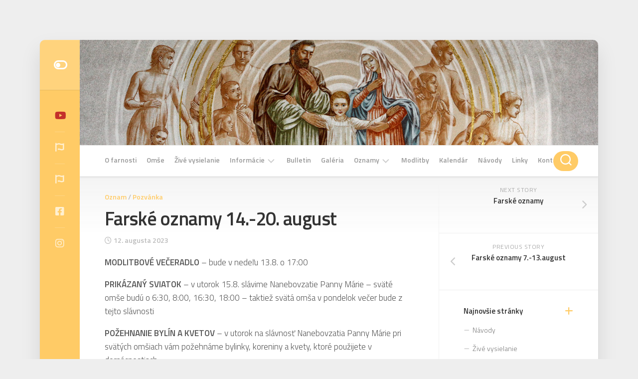

--- FILE ---
content_type: text/html; charset=UTF-8
request_url: https://svrodina.sk/farske-oznamy-14-20-august/
body_size: 15129
content:
<!DOCTYPE html> 
<html class="no-js" lang="sk-SK">

<head>
	<meta charset="UTF-8">
	<meta name="viewport" content="width=device-width, initial-scale=1.0">
	<link rel="profile" href="https://gmpg.org/xfn/11">
		
	<title>Farské oznamy 14.-20. august &#8211; svrodina.sk</title>
<meta name='robots' content='max-image-preview:large' />
	<style>img:is([sizes="auto" i], [sizes^="auto," i]) { contain-intrinsic-size: 3000px 1500px }</style>
	<script>document.documentElement.className = document.documentElement.className.replace("no-js","js");</script>
<link rel='dns-prefetch' href='//secure.gravatar.com' />
<link rel='dns-prefetch' href='//stats.wp.com' />
<link rel='dns-prefetch' href='//fonts.googleapis.com' />
<link rel='dns-prefetch' href='//v0.wordpress.com' />
<link rel='preconnect' href='//c0.wp.com' />
<link rel="alternate" type="application/rss+xml" title="RSS kanál: svrodina.sk &raquo;" href="https://svrodina.sk/feed/" />
<link rel="alternate" type="application/rss+xml" title="RSS kanál komentárov webu svrodina.sk &raquo;" href="https://svrodina.sk/comments/feed/" />
<script type="text/javascript">
/* <![CDATA[ */
window._wpemojiSettings = {"baseUrl":"https:\/\/s.w.org\/images\/core\/emoji\/16.0.1\/72x72\/","ext":".png","svgUrl":"https:\/\/s.w.org\/images\/core\/emoji\/16.0.1\/svg\/","svgExt":".svg","source":{"concatemoji":"https:\/\/svrodina.sk\/wp-includes\/js\/wp-emoji-release.min.js?ver=6.8.3"}};
/*! This file is auto-generated */
!function(s,n){var o,i,e;function c(e){try{var t={supportTests:e,timestamp:(new Date).valueOf()};sessionStorage.setItem(o,JSON.stringify(t))}catch(e){}}function p(e,t,n){e.clearRect(0,0,e.canvas.width,e.canvas.height),e.fillText(t,0,0);var t=new Uint32Array(e.getImageData(0,0,e.canvas.width,e.canvas.height).data),a=(e.clearRect(0,0,e.canvas.width,e.canvas.height),e.fillText(n,0,0),new Uint32Array(e.getImageData(0,0,e.canvas.width,e.canvas.height).data));return t.every(function(e,t){return e===a[t]})}function u(e,t){e.clearRect(0,0,e.canvas.width,e.canvas.height),e.fillText(t,0,0);for(var n=e.getImageData(16,16,1,1),a=0;a<n.data.length;a++)if(0!==n.data[a])return!1;return!0}function f(e,t,n,a){switch(t){case"flag":return n(e,"\ud83c\udff3\ufe0f\u200d\u26a7\ufe0f","\ud83c\udff3\ufe0f\u200b\u26a7\ufe0f")?!1:!n(e,"\ud83c\udde8\ud83c\uddf6","\ud83c\udde8\u200b\ud83c\uddf6")&&!n(e,"\ud83c\udff4\udb40\udc67\udb40\udc62\udb40\udc65\udb40\udc6e\udb40\udc67\udb40\udc7f","\ud83c\udff4\u200b\udb40\udc67\u200b\udb40\udc62\u200b\udb40\udc65\u200b\udb40\udc6e\u200b\udb40\udc67\u200b\udb40\udc7f");case"emoji":return!a(e,"\ud83e\udedf")}return!1}function g(e,t,n,a){var r="undefined"!=typeof WorkerGlobalScope&&self instanceof WorkerGlobalScope?new OffscreenCanvas(300,150):s.createElement("canvas"),o=r.getContext("2d",{willReadFrequently:!0}),i=(o.textBaseline="top",o.font="600 32px Arial",{});return e.forEach(function(e){i[e]=t(o,e,n,a)}),i}function t(e){var t=s.createElement("script");t.src=e,t.defer=!0,s.head.appendChild(t)}"undefined"!=typeof Promise&&(o="wpEmojiSettingsSupports",i=["flag","emoji"],n.supports={everything:!0,everythingExceptFlag:!0},e=new Promise(function(e){s.addEventListener("DOMContentLoaded",e,{once:!0})}),new Promise(function(t){var n=function(){try{var e=JSON.parse(sessionStorage.getItem(o));if("object"==typeof e&&"number"==typeof e.timestamp&&(new Date).valueOf()<e.timestamp+604800&&"object"==typeof e.supportTests)return e.supportTests}catch(e){}return null}();if(!n){if("undefined"!=typeof Worker&&"undefined"!=typeof OffscreenCanvas&&"undefined"!=typeof URL&&URL.createObjectURL&&"undefined"!=typeof Blob)try{var e="postMessage("+g.toString()+"("+[JSON.stringify(i),f.toString(),p.toString(),u.toString()].join(",")+"));",a=new Blob([e],{type:"text/javascript"}),r=new Worker(URL.createObjectURL(a),{name:"wpTestEmojiSupports"});return void(r.onmessage=function(e){c(n=e.data),r.terminate(),t(n)})}catch(e){}c(n=g(i,f,p,u))}t(n)}).then(function(e){for(var t in e)n.supports[t]=e[t],n.supports.everything=n.supports.everything&&n.supports[t],"flag"!==t&&(n.supports.everythingExceptFlag=n.supports.everythingExceptFlag&&n.supports[t]);n.supports.everythingExceptFlag=n.supports.everythingExceptFlag&&!n.supports.flag,n.DOMReady=!1,n.readyCallback=function(){n.DOMReady=!0}}).then(function(){return e}).then(function(){var e;n.supports.everything||(n.readyCallback(),(e=n.source||{}).concatemoji?t(e.concatemoji):e.wpemoji&&e.twemoji&&(t(e.twemoji),t(e.wpemoji)))}))}((window,document),window._wpemojiSettings);
/* ]]> */
</script>
<style id='wp-emoji-styles-inline-css' type='text/css'>

	img.wp-smiley, img.emoji {
		display: inline !important;
		border: none !important;
		box-shadow: none !important;
		height: 1em !important;
		width: 1em !important;
		margin: 0 0.07em !important;
		vertical-align: -0.1em !important;
		background: none !important;
		padding: 0 !important;
	}
</style>
<link rel='stylesheet' id='wp-block-library-css' href='https://c0.wp.com/c/6.8.3/wp-includes/css/dist/block-library/style.min.css' type='text/css' media='all' />
<style id='classic-theme-styles-inline-css' type='text/css'>
/*! This file is auto-generated */
.wp-block-button__link{color:#fff;background-color:#32373c;border-radius:9999px;box-shadow:none;text-decoration:none;padding:calc(.667em + 2px) calc(1.333em + 2px);font-size:1.125em}.wp-block-file__button{background:#32373c;color:#fff;text-decoration:none}
</style>
<link rel='stylesheet' id='mediaelement-css' href='https://c0.wp.com/c/6.8.3/wp-includes/js/mediaelement/mediaelementplayer-legacy.min.css' type='text/css' media='all' />
<link rel='stylesheet' id='wp-mediaelement-css' href='https://c0.wp.com/c/6.8.3/wp-includes/js/mediaelement/wp-mediaelement.min.css' type='text/css' media='all' />
<style id='jetpack-sharing-buttons-style-inline-css' type='text/css'>
.jetpack-sharing-buttons__services-list{display:flex;flex-direction:row;flex-wrap:wrap;gap:0;list-style-type:none;margin:5px;padding:0}.jetpack-sharing-buttons__services-list.has-small-icon-size{font-size:12px}.jetpack-sharing-buttons__services-list.has-normal-icon-size{font-size:16px}.jetpack-sharing-buttons__services-list.has-large-icon-size{font-size:24px}.jetpack-sharing-buttons__services-list.has-huge-icon-size{font-size:36px}@media print{.jetpack-sharing-buttons__services-list{display:none!important}}.editor-styles-wrapper .wp-block-jetpack-sharing-buttons{gap:0;padding-inline-start:0}ul.jetpack-sharing-buttons__services-list.has-background{padding:1.25em 2.375em}
</style>
<style id='global-styles-inline-css' type='text/css'>
:root{--wp--preset--aspect-ratio--square: 1;--wp--preset--aspect-ratio--4-3: 4/3;--wp--preset--aspect-ratio--3-4: 3/4;--wp--preset--aspect-ratio--3-2: 3/2;--wp--preset--aspect-ratio--2-3: 2/3;--wp--preset--aspect-ratio--16-9: 16/9;--wp--preset--aspect-ratio--9-16: 9/16;--wp--preset--color--black: #000000;--wp--preset--color--cyan-bluish-gray: #abb8c3;--wp--preset--color--white: #ffffff;--wp--preset--color--pale-pink: #f78da7;--wp--preset--color--vivid-red: #cf2e2e;--wp--preset--color--luminous-vivid-orange: #ff6900;--wp--preset--color--luminous-vivid-amber: #fcb900;--wp--preset--color--light-green-cyan: #7bdcb5;--wp--preset--color--vivid-green-cyan: #00d084;--wp--preset--color--pale-cyan-blue: #8ed1fc;--wp--preset--color--vivid-cyan-blue: #0693e3;--wp--preset--color--vivid-purple: #9b51e0;--wp--preset--gradient--vivid-cyan-blue-to-vivid-purple: linear-gradient(135deg,rgba(6,147,227,1) 0%,rgb(155,81,224) 100%);--wp--preset--gradient--light-green-cyan-to-vivid-green-cyan: linear-gradient(135deg,rgb(122,220,180) 0%,rgb(0,208,130) 100%);--wp--preset--gradient--luminous-vivid-amber-to-luminous-vivid-orange: linear-gradient(135deg,rgba(252,185,0,1) 0%,rgba(255,105,0,1) 100%);--wp--preset--gradient--luminous-vivid-orange-to-vivid-red: linear-gradient(135deg,rgba(255,105,0,1) 0%,rgb(207,46,46) 100%);--wp--preset--gradient--very-light-gray-to-cyan-bluish-gray: linear-gradient(135deg,rgb(238,238,238) 0%,rgb(169,184,195) 100%);--wp--preset--gradient--cool-to-warm-spectrum: linear-gradient(135deg,rgb(74,234,220) 0%,rgb(151,120,209) 20%,rgb(207,42,186) 40%,rgb(238,44,130) 60%,rgb(251,105,98) 80%,rgb(254,248,76) 100%);--wp--preset--gradient--blush-light-purple: linear-gradient(135deg,rgb(255,206,236) 0%,rgb(152,150,240) 100%);--wp--preset--gradient--blush-bordeaux: linear-gradient(135deg,rgb(254,205,165) 0%,rgb(254,45,45) 50%,rgb(107,0,62) 100%);--wp--preset--gradient--luminous-dusk: linear-gradient(135deg,rgb(255,203,112) 0%,rgb(199,81,192) 50%,rgb(65,88,208) 100%);--wp--preset--gradient--pale-ocean: linear-gradient(135deg,rgb(255,245,203) 0%,rgb(182,227,212) 50%,rgb(51,167,181) 100%);--wp--preset--gradient--electric-grass: linear-gradient(135deg,rgb(202,248,128) 0%,rgb(113,206,126) 100%);--wp--preset--gradient--midnight: linear-gradient(135deg,rgb(2,3,129) 0%,rgb(40,116,252) 100%);--wp--preset--font-size--small: 13px;--wp--preset--font-size--medium: 20px;--wp--preset--font-size--large: 36px;--wp--preset--font-size--x-large: 42px;--wp--preset--spacing--20: 0.44rem;--wp--preset--spacing--30: 0.67rem;--wp--preset--spacing--40: 1rem;--wp--preset--spacing--50: 1.5rem;--wp--preset--spacing--60: 2.25rem;--wp--preset--spacing--70: 3.38rem;--wp--preset--spacing--80: 5.06rem;--wp--preset--shadow--natural: 6px 6px 9px rgba(0, 0, 0, 0.2);--wp--preset--shadow--deep: 12px 12px 50px rgba(0, 0, 0, 0.4);--wp--preset--shadow--sharp: 6px 6px 0px rgba(0, 0, 0, 0.2);--wp--preset--shadow--outlined: 6px 6px 0px -3px rgba(255, 255, 255, 1), 6px 6px rgba(0, 0, 0, 1);--wp--preset--shadow--crisp: 6px 6px 0px rgba(0, 0, 0, 1);}:where(.is-layout-flex){gap: 0.5em;}:where(.is-layout-grid){gap: 0.5em;}body .is-layout-flex{display: flex;}.is-layout-flex{flex-wrap: wrap;align-items: center;}.is-layout-flex > :is(*, div){margin: 0;}body .is-layout-grid{display: grid;}.is-layout-grid > :is(*, div){margin: 0;}:where(.wp-block-columns.is-layout-flex){gap: 2em;}:where(.wp-block-columns.is-layout-grid){gap: 2em;}:where(.wp-block-post-template.is-layout-flex){gap: 1.25em;}:where(.wp-block-post-template.is-layout-grid){gap: 1.25em;}.has-black-color{color: var(--wp--preset--color--black) !important;}.has-cyan-bluish-gray-color{color: var(--wp--preset--color--cyan-bluish-gray) !important;}.has-white-color{color: var(--wp--preset--color--white) !important;}.has-pale-pink-color{color: var(--wp--preset--color--pale-pink) !important;}.has-vivid-red-color{color: var(--wp--preset--color--vivid-red) !important;}.has-luminous-vivid-orange-color{color: var(--wp--preset--color--luminous-vivid-orange) !important;}.has-luminous-vivid-amber-color{color: var(--wp--preset--color--luminous-vivid-amber) !important;}.has-light-green-cyan-color{color: var(--wp--preset--color--light-green-cyan) !important;}.has-vivid-green-cyan-color{color: var(--wp--preset--color--vivid-green-cyan) !important;}.has-pale-cyan-blue-color{color: var(--wp--preset--color--pale-cyan-blue) !important;}.has-vivid-cyan-blue-color{color: var(--wp--preset--color--vivid-cyan-blue) !important;}.has-vivid-purple-color{color: var(--wp--preset--color--vivid-purple) !important;}.has-black-background-color{background-color: var(--wp--preset--color--black) !important;}.has-cyan-bluish-gray-background-color{background-color: var(--wp--preset--color--cyan-bluish-gray) !important;}.has-white-background-color{background-color: var(--wp--preset--color--white) !important;}.has-pale-pink-background-color{background-color: var(--wp--preset--color--pale-pink) !important;}.has-vivid-red-background-color{background-color: var(--wp--preset--color--vivid-red) !important;}.has-luminous-vivid-orange-background-color{background-color: var(--wp--preset--color--luminous-vivid-orange) !important;}.has-luminous-vivid-amber-background-color{background-color: var(--wp--preset--color--luminous-vivid-amber) !important;}.has-light-green-cyan-background-color{background-color: var(--wp--preset--color--light-green-cyan) !important;}.has-vivid-green-cyan-background-color{background-color: var(--wp--preset--color--vivid-green-cyan) !important;}.has-pale-cyan-blue-background-color{background-color: var(--wp--preset--color--pale-cyan-blue) !important;}.has-vivid-cyan-blue-background-color{background-color: var(--wp--preset--color--vivid-cyan-blue) !important;}.has-vivid-purple-background-color{background-color: var(--wp--preset--color--vivid-purple) !important;}.has-black-border-color{border-color: var(--wp--preset--color--black) !important;}.has-cyan-bluish-gray-border-color{border-color: var(--wp--preset--color--cyan-bluish-gray) !important;}.has-white-border-color{border-color: var(--wp--preset--color--white) !important;}.has-pale-pink-border-color{border-color: var(--wp--preset--color--pale-pink) !important;}.has-vivid-red-border-color{border-color: var(--wp--preset--color--vivid-red) !important;}.has-luminous-vivid-orange-border-color{border-color: var(--wp--preset--color--luminous-vivid-orange) !important;}.has-luminous-vivid-amber-border-color{border-color: var(--wp--preset--color--luminous-vivid-amber) !important;}.has-light-green-cyan-border-color{border-color: var(--wp--preset--color--light-green-cyan) !important;}.has-vivid-green-cyan-border-color{border-color: var(--wp--preset--color--vivid-green-cyan) !important;}.has-pale-cyan-blue-border-color{border-color: var(--wp--preset--color--pale-cyan-blue) !important;}.has-vivid-cyan-blue-border-color{border-color: var(--wp--preset--color--vivid-cyan-blue) !important;}.has-vivid-purple-border-color{border-color: var(--wp--preset--color--vivid-purple) !important;}.has-vivid-cyan-blue-to-vivid-purple-gradient-background{background: var(--wp--preset--gradient--vivid-cyan-blue-to-vivid-purple) !important;}.has-light-green-cyan-to-vivid-green-cyan-gradient-background{background: var(--wp--preset--gradient--light-green-cyan-to-vivid-green-cyan) !important;}.has-luminous-vivid-amber-to-luminous-vivid-orange-gradient-background{background: var(--wp--preset--gradient--luminous-vivid-amber-to-luminous-vivid-orange) !important;}.has-luminous-vivid-orange-to-vivid-red-gradient-background{background: var(--wp--preset--gradient--luminous-vivid-orange-to-vivid-red) !important;}.has-very-light-gray-to-cyan-bluish-gray-gradient-background{background: var(--wp--preset--gradient--very-light-gray-to-cyan-bluish-gray) !important;}.has-cool-to-warm-spectrum-gradient-background{background: var(--wp--preset--gradient--cool-to-warm-spectrum) !important;}.has-blush-light-purple-gradient-background{background: var(--wp--preset--gradient--blush-light-purple) !important;}.has-blush-bordeaux-gradient-background{background: var(--wp--preset--gradient--blush-bordeaux) !important;}.has-luminous-dusk-gradient-background{background: var(--wp--preset--gradient--luminous-dusk) !important;}.has-pale-ocean-gradient-background{background: var(--wp--preset--gradient--pale-ocean) !important;}.has-electric-grass-gradient-background{background: var(--wp--preset--gradient--electric-grass) !important;}.has-midnight-gradient-background{background: var(--wp--preset--gradient--midnight) !important;}.has-small-font-size{font-size: var(--wp--preset--font-size--small) !important;}.has-medium-font-size{font-size: var(--wp--preset--font-size--medium) !important;}.has-large-font-size{font-size: var(--wp--preset--font-size--large) !important;}.has-x-large-font-size{font-size: var(--wp--preset--font-size--x-large) !important;}
:where(.wp-block-post-template.is-layout-flex){gap: 1.25em;}:where(.wp-block-post-template.is-layout-grid){gap: 1.25em;}
:where(.wp-block-columns.is-layout-flex){gap: 2em;}:where(.wp-block-columns.is-layout-grid){gap: 2em;}
:root :where(.wp-block-pullquote){font-size: 1.5em;line-height: 1.6;}
</style>
<link rel='stylesheet' id='pwp-pushbutton-style-css' href='https://svrodina.sk/wp-content/plugins/progressive-wp/assets/styles/ui-pushbutton.css?ver=2.1.13' type='text/css' media='all' />
<link rel='stylesheet' id='boxstyle-style-css' href='https://svrodina.sk/wp-content/themes/boxstyle/style.css?ver=1.3.9' type='text/css' media='all' />
<style id='boxstyle-style-inline-css' type='text/css'>
body { font-family: "Titillium Web", Arial, sans-serif; }

::selection { background-color: #ffcb66; }
::-moz-selection { background-color: #ffcb66; }

a,
.themeform label .required,
.post-hover:hover .post-title a,
.post-title a:hover,
.post-nav li a:hover span,
.post-nav li a:hover i,
.widget > h3:after,
.widget_rss ul li a,
.widget_calendar a,
.alx-tabs-nav li.active a,
.alx-tab .tab-item-category a,
.alx-posts .post-item-category a,
.alx-tab li:hover .tab-item-title a,
.alx-tab li:hover .tab-item-comment a,
.alx-posts li:hover .post-item-title a,
.comment-tabs li.active a,
.comment-awaiting-moderation,
.child-menu a:hover,
.child-menu .current_page_item > a,
.wp-pagenavi a { color: #ffcb66; }

.themeform input[type="button"],
.themeform input[type="reset"],
.themeform input[type="submit"],
.themeform button[type="button"],
.themeform button[type="reset"],
.themeform button[type="submit"],
.s2,
#profile-curve,
.toggle-search,
#footer:before,
.post-tags a:hover,
.author-bio .bio-avatar:after,
.widget_calendar caption,
.commentlist li.bypostauthor > .comment-body:after,
.commentlist li.comment-author-admin > .comment-body:after,
#flexslider-featured .flex-control-nav li a.flex-active { background-color: #ffcb66; }

.alx-tabs-nav li.active a,
.comment-tabs li.active a,
.wp-pagenavi a:hover,
.wp-pagenavi a:active,
.wp-pagenavi span.current { border-bottom-color: #ffcb66;  }

#header .nav-menu:not(.mobile) > div > ul > li.current_page_item > span, 
#header .nav-menu:not(.mobile) > div > ul > li.current-menu-item > span, 
#header .nav-menu:not(.mobile) > div > ul > li.current-menu-ancestor > span, 
#header .nav-menu:not(.mobile) > div > ul > li.current-post-parent > span { border-color: #ffcb66; }
				

img,
.alx-tab img, 
.alx-posts img,
#profile-image img,
.post-list .post-thumbnail img,
.post-format,
.post-thumbnail img,
#flexslider-featured.featured .post-inner { -webkit-border-radius: px; border-radius: px; }
#flexslider-featured.featured .post-title { border-radius: 0 0 px px; }
				

</style>
<link rel='stylesheet' id='boxstyle-responsive-css' href='https://svrodina.sk/wp-content/themes/boxstyle/responsive.css?ver=1.3.9' type='text/css' media='all' />
<link rel='stylesheet' id='boxstyle-font-awesome-css' href='https://svrodina.sk/wp-content/themes/boxstyle/fonts/all.min.css?ver=1.3.9' type='text/css' media='all' />
<link rel='stylesheet' id='boxstyle-scheme-css' href='https://svrodina.sk/wp-content/themes/boxstyle/light.css?ver=1.3.9' type='text/css' media='all' />
<link rel='stylesheet' id='titillium-web-ext-css' href='//fonts.googleapis.com/css?family=Titillium+Web%3A400%2C400italic%2C300italic%2C300%2C600&#038;subset=latin%2Clatin-ext&#038;ver=6.8.3' type='text/css' media='all' />
<link rel='stylesheet' id='jetpack-subscriptions-css' href='https://c0.wp.com/p/jetpack/15.4/_inc/build/subscriptions/subscriptions.min.css' type='text/css' media='all' />
<link rel='stylesheet' id='sharedaddy-css' href='https://c0.wp.com/p/jetpack/15.4/modules/sharedaddy/sharing.css' type='text/css' media='all' />
<link rel='stylesheet' id='social-logos-css' href='https://c0.wp.com/p/jetpack/15.4/_inc/social-logos/social-logos.min.css' type='text/css' media='all' />
<script type="text/javascript" src="https://c0.wp.com/c/6.8.3/wp-includes/js/jquery/jquery.min.js" id="jquery-core-js"></script>
<script type="text/javascript" src="https://c0.wp.com/c/6.8.3/wp-includes/js/jquery/jquery-migrate.min.js" id="jquery-migrate-js"></script>
<script type="text/javascript" src="https://svrodina.sk/wp-content/themes/boxstyle/js/jquery.flexslider.min.js?ver=6.8.3" id="boxstyle-flexslider-js"></script>
<link rel="https://api.w.org/" href="https://svrodina.sk/wp-json/" /><link rel="alternate" title="JSON" type="application/json" href="https://svrodina.sk/wp-json/wp/v2/posts/4949" /><link rel="EditURI" type="application/rsd+xml" title="RSD" href="https://svrodina.sk/xmlrpc.php?rsd" />
<meta name="generator" content="WordPress 6.8.3" />
<link rel="canonical" href="https://svrodina.sk/farske-oznamy-14-20-august/" />
<link rel='shortlink' href='https://wp.me/paLctG-1hP' />
<link rel="alternate" title="oEmbed (JSON)" type="application/json+oembed" href="https://svrodina.sk/wp-json/oembed/1.0/embed?url=https%3A%2F%2Fsvrodina.sk%2Ffarske-oznamy-14-20-august%2F" />
<link rel="alternate" title="oEmbed (XML)" type="text/xml+oembed" href="https://svrodina.sk/wp-json/oembed/1.0/embed?url=https%3A%2F%2Fsvrodina.sk%2Ffarske-oznamy-14-20-august%2F&#038;format=xml" />
<script type='text/javascript'>var PwpJsVars = {"AjaxURL":"https:\/\/svrodina.sk\/wp-admin\/admin-ajax.php","homeurl":"https:\/\/svrodina.sk\/","installprompt":{"mode":"normal","pageloads":"2","onclick":""},"message_pushremove_failed":"Device could not be removed.","message_pushadd_failed":"Device could not be registered."};</script>		<script type="text/javascript" id="serviceworker-unregister">
			if ('serviceWorker' in navigator) {
				navigator.serviceWorker.getRegistrations().then(function (registrations) {
					registrations.forEach(function (registration) {
						if (registration.active.scriptURL === window.location.origin + '/pwp-serviceworker.js') {
							registration.unregister();
						}
					});
				});
			}
		</script>
				<script type="text/javascript" id="serviceworker">
			if (navigator.serviceWorker) {
				window.addEventListener('load', function () {
					navigator.serviceWorker.register(
						"https:\/\/svrodina.sk\/?wp_service_worker=1", {"scope": "\/"}
					);
				});
			}
		</script>
		<link rel="manifest" href="https://svrodina.sk/wp-json/app/v1/pwp-manifest"><meta name="theme-color" content="#000000">	<style>img#wpstats{display:none}</style>
		<style type="text/css">.recentcomments a{display:inline !important;padding:0 !important;margin:0 !important;}</style>
<!-- Jetpack Open Graph Tags -->
<meta property="og:type" content="article" />
<meta property="og:title" content="Farské oznamy 14.-20. august" />
<meta property="og:url" content="https://svrodina.sk/farske-oznamy-14-20-august/" />
<meta property="og:description" content="MODLITBOVÉ VEČERADLO &#8211; bude v nedeľu 13.8. o 17:00 PRIKÁZANÝ SVIATOK &#8211; v utorok 15.8. slávime Nanebovzatie Panny Márie &#8211; sväté omše budú o 6:30, 8:00, 16:30, 18:00 &#8211; taktiež…" />
<meta property="article:published_time" content="2023-08-12T10:12:45+00:00" />
<meta property="article:modified_time" content="2023-08-14T13:58:20+00:00" />
<meta property="og:site_name" content="svrodina.sk" />
<meta property="og:image" content="https://svrodina.sk/wp-content/uploads/2022/08/HERBES_DE_PROVENCE_1_600x600__66296.15224320.jpg" />
<meta property="og:image:width" content="1280" />
<meta property="og:image:height" content="1280" />
<meta property="og:image:alt" content="" />
<meta property="og:locale" content="sk_SK" />
<meta name="twitter:text:title" content="Farské oznamy 14.-20. august" />
<meta name="twitter:image" content="https://svrodina.sk/wp-content/uploads/2022/08/HERBES_DE_PROVENCE_1_600x600__66296.15224320.jpg?w=640" />
<meta name="twitter:card" content="summary_large_image" />

<!-- End Jetpack Open Graph Tags -->
<link rel="icon" href="https://svrodina.sk/wp-content/uploads/2019/06/cropped-Screenshot-2019-06-25-at-21.26.43-32x32.png" sizes="32x32" />
<link rel="icon" href="https://svrodina.sk/wp-content/uploads/2019/06/cropped-Screenshot-2019-06-25-at-21.26.43-192x192.png" sizes="192x192" />
<link rel="apple-touch-icon" href="https://svrodina.sk/wp-content/uploads/2019/06/cropped-Screenshot-2019-06-25-at-21.26.43-180x180.png" />
<meta name="msapplication-TileImage" content="https://svrodina.sk/wp-content/uploads/2019/06/cropped-Screenshot-2019-06-25-at-21.26.43-270x270.png" />
		<style type="text/css" id="wp-custom-css">
			/* .wp-block-file a { */
/* 	color: blue!important; */
/* } */

.wp-block-file .fluid-width-video-wrapper object {
	position: relative;
}		</style>
		<style id="kirki-inline-styles"></style></head>

<body class="wp-singular post-template-default single single-post postid-4949 single-format-standard wp-theme-boxstyle col-2cl full-width mobile-menu logged-out">


<a class="skip-link screen-reader-text" href="#content">Skip to content</a>

<div id="wrapper">

	<div class="container" id="page">
		<div class="container-inner">			
			<div class="main">

				<header id="header">
		
					<div class="group">
						
												
													<div class="site-header">
								<a href="https://svrodina.sk/" rel="home">
									<img class="site-image" src="https://svrodina.sk/wp-content/uploads/2019/03/cropped-1_SP_0089-3.jpg" alt="svrodina.sk">
								</a>
							</div>
						
					</div><!--/.group-->
					
											<div id="wrap-nav-mobile" class="wrap-nav">
									<nav id="nav-mobile-nav" class="main-navigation nav-menu">
			<button class="menu-toggle" aria-controls="primary-menu" aria-expanded="false">
				<span class="screen-reader-text">Expand Menu</span><div class="menu-toggle-icon"><span></span><span></span><span></span></div>			</button>
			<div class="menu-hlavne-menu-container"><ul id="nav-mobile" class="menu"><li id="menu-item-269" class="menu-item menu-item-type-post_type menu-item-object-page menu-item-269"><span class="menu-item-wrapper"><a href="https://svrodina.sk/o-farnosti/">O farnosti</a></span></li>
<li id="menu-item-289" class="menu-item menu-item-type-post_type menu-item-object-page menu-item-289"><span class="menu-item-wrapper"><a href="https://svrodina.sk/omse-2/">Omše</a></span></li>
<li id="menu-item-1169" class="menu-item menu-item-type-post_type menu-item-object-page menu-item-1169"><span class="menu-item-wrapper"><a href="https://svrodina.sk/zive-vysielanie/">Živé vysielanie</a></span></li>
<li id="menu-item-270" class="menu-item menu-item-type-post_type menu-item-object-page menu-item-has-children menu-item-270"><span class="menu-item-wrapper has-arrow"><a href="https://svrodina.sk/informacie/">Informácie</a><button onClick="alxMediaMenu.toggleItem(this)"><span class="screen-reader-text">Toggle Child Menu</span><svg class="svg-icon" aria-hidden="true" role="img" focusable="false" xmlns="http://www.w3.org/2000/svg" width="14" height="8" viewBox="0 0 20 12"><polygon fill="" fill-rule="evenodd" points="1319.899 365.778 1327.678 358 1329.799 360.121 1319.899 370.021 1310 360.121 1312.121 358" transform="translate(-1310 -358)"></polygon></svg></button></span>
<ul class="sub-menu">
	<li id="menu-item-272" class="menu-item menu-item-type-post_type menu-item-object-page menu-item-272"><span class="menu-item-wrapper"><a href="https://svrodina.sk/informacie/krst/">Krst</a></span></li>
	<li id="menu-item-271" class="menu-item menu-item-type-post_type menu-item-object-page menu-item-271"><span class="menu-item-wrapper"><a href="https://svrodina.sk/informacie/manzelstvo/">Manželstvo</a></span></li>
	<li id="menu-item-279" class="menu-item menu-item-type-post_type menu-item-object-page menu-item-279"><span class="menu-item-wrapper"><a href="https://svrodina.sk/informacie/birvovanie/">Birmovanie</a></span></li>
	<li id="menu-item-278" class="menu-item menu-item-type-post_type menu-item-object-page menu-item-278"><span class="menu-item-wrapper"><a href="https://svrodina.sk/informacie/73-2/">Sväté prijímanie</a></span></li>
	<li id="menu-item-277" class="menu-item menu-item-type-post_type menu-item-object-page menu-item-277"><span class="menu-item-wrapper"><a href="https://svrodina.sk/informacie/sviatost-zmierenia/">Sviatosť zmierenia</a></span></li>
	<li id="menu-item-276" class="menu-item menu-item-type-post_type menu-item-object-page menu-item-276"><span class="menu-item-wrapper"><a href="https://svrodina.sk/informacie/pomazanie-chorych/">Pomazanie chorých</a></span></li>
	<li id="menu-item-275" class="menu-item menu-item-type-post_type menu-item-object-page menu-item-275"><span class="menu-item-wrapper"><a href="https://svrodina.sk/informacie/pohreb/">Pohreb</a></span></li>
	<li id="menu-item-274" class="menu-item menu-item-type-post_type menu-item-object-page menu-item-274"><span class="menu-item-wrapper"><a href="https://svrodina.sk/informacie/lektory/">Lektori</a></span></li>
	<li id="menu-item-273" class="menu-item menu-item-type-post_type menu-item-object-page menu-item-273"><span class="menu-item-wrapper"><a href="https://svrodina.sk/informacie/adoracia/">Adorácia</a></span></li>
</ul>
</li>
<li id="menu-item-268" class="menu-item menu-item-type-post_type menu-item-object-page menu-item-268"><span class="menu-item-wrapper"><a href="https://svrodina.sk/omse/">Bulletin</a></span></li>
<li id="menu-item-409" class="menu-item menu-item-type-post_type menu-item-object-page menu-item-409"><span class="menu-item-wrapper"><a href="https://svrodina.sk/galeeria/">Galéria</a></span></li>
<li id="menu-item-282" class="menu-item menu-item-type-post_type menu-item-object-page menu-item-has-children menu-item-282"><span class="menu-item-wrapper has-arrow"><a href="https://svrodina.sk/oznamy/">Oznamy</a><button onClick="alxMediaMenu.toggleItem(this)"><span class="screen-reader-text">Toggle Child Menu</span><svg class="svg-icon" aria-hidden="true" role="img" focusable="false" xmlns="http://www.w3.org/2000/svg" width="14" height="8" viewBox="0 0 20 12"><polygon fill="" fill-rule="evenodd" points="1319.899 365.778 1327.678 358 1329.799 360.121 1319.899 370.021 1310 360.121 1312.121 358" transform="translate(-1310 -358)"></polygon></svg></button></span>
<ul class="sub-menu">
	<li id="menu-item-488" class="menu-item menu-item-type-post_type menu-item-object-post menu-item-488"><span class="menu-item-wrapper"><a href="https://svrodina.sk/dotaznik-o-stranke/">Dotazník o stránke</a></span></li>
	<li id="menu-item-489" class="menu-item menu-item-type-post_type menu-item-object-post menu-item-489"><span class="menu-item-wrapper"><a href="https://svrodina.sk/2-2/">2 %</a></span></li>
</ul>
</li>
<li id="menu-item-320" class="menu-item menu-item-type-post_type menu-item-object-page menu-item-320"><span class="menu-item-wrapper"><a href="https://svrodina.sk/304-2/">Modlitby</a></span></li>
<li id="menu-item-290" class="menu-item menu-item-type-post_type menu-item-object-page menu-item-290"><span class="menu-item-wrapper"><a href="https://svrodina.sk/kalendar/">Kalendár</a></span></li>
<li id="menu-item-483" class="menu-item menu-item-type-post_type menu-item-object-page menu-item-483"><span class="menu-item-wrapper"><a href="https://svrodina.sk/navody/">Návody</a></span></li>
<li id="menu-item-323" class="menu-item menu-item-type-post_type menu-item-object-page menu-item-323"><span class="menu-item-wrapper"><a href="https://svrodina.sk/linky/">Linky</a></span></li>
<li id="menu-item-487" class="menu-item menu-item-type-post_type menu-item-object-page menu-item-487"><span class="menu-item-wrapper"><a href="https://svrodina.sk/kontakt/">Kontakt</a></span></li>
</ul></div>		</nav>
									
															<button class="toggle-search">
									<svg class="svg-icon" id="svg-search" aria-hidden="true" role="img" focusable="false" xmlns="http://www.w3.org/2000/svg" width="23" height="23" viewBox="0 0 23 23"><path d="M38.710696,48.0601792 L43,52.3494831 L41.3494831,54 L37.0601792,49.710696 C35.2632422,51.1481185 32.9839107,52.0076499 30.5038249,52.0076499 C24.7027226,52.0076499 20,47.3049272 20,41.5038249 C20,35.7027226 24.7027226,31 30.5038249,31 C36.3049272,31 41.0076499,35.7027226 41.0076499,41.5038249 C41.0076499,43.9839107 40.1481185,46.2632422 38.710696,48.0601792 Z M36.3875844,47.1716785 C37.8030221,45.7026647 38.6734666,43.7048964 38.6734666,41.5038249 C38.6734666,36.9918565 35.0157934,33.3341833 30.5038249,33.3341833 C25.9918565,33.3341833 22.3341833,36.9918565 22.3341833,41.5038249 C22.3341833,46.0157934 25.9918565,49.6734666 30.5038249,49.6734666 C32.7048964,49.6734666 34.7026647,48.8030221 36.1716785,47.3875844 C36.2023931,47.347638 36.2360451,47.3092237 36.2726343,47.2726343 C36.3092237,47.2360451 36.347638,47.2023931 36.3875844,47.1716785 Z" transform="translate(-20 -31)"></path></svg>
									<svg class="svg-icon" id="svg-close" aria-hidden="true" role="img" focusable="false" xmlns="http://www.w3.org/2000/svg" width="23" height="23" viewBox="0 0 16 16"><polygon fill="" fill-rule="evenodd" points="6.852 7.649 .399 1.195 1.445 .149 7.899 6.602 14.352 .149 15.399 1.195 8.945 7.649 15.399 14.102 14.352 15.149 7.899 8.695 1.445 15.149 .399 14.102"></polygon></svg>
								</button>
								<div class="search-expand">
									<div class="search-expand-inner">
										<form method="get" class="searchform themeform" action="https://svrodina.sk/">
	<div>
		<input type="text" class="search" name="s" onblur="if(this.value=='')this.value='To search type and hit enter';" onfocus="if(this.value=='To search type and hit enter')this.value='';" value="To search type and hit enter" />
	</div>
</form>									</div>
								</div>
													</div>
										
					<div id="header-sticky">
													<div id="wrap-nav-header" class="wrap-nav">
										<nav id="nav-header-nav" class="main-navigation nav-menu">
			<button class="menu-toggle" aria-controls="primary-menu" aria-expanded="false">
				<span class="screen-reader-text">Expand Menu</span><div class="menu-toggle-icon"><span></span><span></span><span></span></div>			</button>
			<div class="menu-hlavne-menu-container"><ul id="nav-header" class="menu"><li class="menu-item menu-item-type-post_type menu-item-object-page menu-item-269"><span class="menu-item-wrapper"><a href="https://svrodina.sk/o-farnosti/">O farnosti</a></span></li>
<li class="menu-item menu-item-type-post_type menu-item-object-page menu-item-289"><span class="menu-item-wrapper"><a href="https://svrodina.sk/omse-2/">Omše</a></span></li>
<li class="menu-item menu-item-type-post_type menu-item-object-page menu-item-1169"><span class="menu-item-wrapper"><a href="https://svrodina.sk/zive-vysielanie/">Živé vysielanie</a></span></li>
<li class="menu-item menu-item-type-post_type menu-item-object-page menu-item-has-children menu-item-270"><span class="menu-item-wrapper has-arrow"><a href="https://svrodina.sk/informacie/">Informácie</a><button onClick="alxMediaMenu.toggleItem(this)"><span class="screen-reader-text">Toggle Child Menu</span><svg class="svg-icon" aria-hidden="true" role="img" focusable="false" xmlns="http://www.w3.org/2000/svg" width="14" height="8" viewBox="0 0 20 12"><polygon fill="" fill-rule="evenodd" points="1319.899 365.778 1327.678 358 1329.799 360.121 1319.899 370.021 1310 360.121 1312.121 358" transform="translate(-1310 -358)"></polygon></svg></button></span>
<ul class="sub-menu">
	<li class="menu-item menu-item-type-post_type menu-item-object-page menu-item-272"><span class="menu-item-wrapper"><a href="https://svrodina.sk/informacie/krst/">Krst</a></span></li>
	<li class="menu-item menu-item-type-post_type menu-item-object-page menu-item-271"><span class="menu-item-wrapper"><a href="https://svrodina.sk/informacie/manzelstvo/">Manželstvo</a></span></li>
	<li class="menu-item menu-item-type-post_type menu-item-object-page menu-item-279"><span class="menu-item-wrapper"><a href="https://svrodina.sk/informacie/birvovanie/">Birmovanie</a></span></li>
	<li class="menu-item menu-item-type-post_type menu-item-object-page menu-item-278"><span class="menu-item-wrapper"><a href="https://svrodina.sk/informacie/73-2/">Sväté prijímanie</a></span></li>
	<li class="menu-item menu-item-type-post_type menu-item-object-page menu-item-277"><span class="menu-item-wrapper"><a href="https://svrodina.sk/informacie/sviatost-zmierenia/">Sviatosť zmierenia</a></span></li>
	<li class="menu-item menu-item-type-post_type menu-item-object-page menu-item-276"><span class="menu-item-wrapper"><a href="https://svrodina.sk/informacie/pomazanie-chorych/">Pomazanie chorých</a></span></li>
	<li class="menu-item menu-item-type-post_type menu-item-object-page menu-item-275"><span class="menu-item-wrapper"><a href="https://svrodina.sk/informacie/pohreb/">Pohreb</a></span></li>
	<li class="menu-item menu-item-type-post_type menu-item-object-page menu-item-274"><span class="menu-item-wrapper"><a href="https://svrodina.sk/informacie/lektory/">Lektori</a></span></li>
	<li class="menu-item menu-item-type-post_type menu-item-object-page menu-item-273"><span class="menu-item-wrapper"><a href="https://svrodina.sk/informacie/adoracia/">Adorácia</a></span></li>
</ul>
</li>
<li class="menu-item menu-item-type-post_type menu-item-object-page menu-item-268"><span class="menu-item-wrapper"><a href="https://svrodina.sk/omse/">Bulletin</a></span></li>
<li class="menu-item menu-item-type-post_type menu-item-object-page menu-item-409"><span class="menu-item-wrapper"><a href="https://svrodina.sk/galeeria/">Galéria</a></span></li>
<li class="menu-item menu-item-type-post_type menu-item-object-page menu-item-has-children menu-item-282"><span class="menu-item-wrapper has-arrow"><a href="https://svrodina.sk/oznamy/">Oznamy</a><button onClick="alxMediaMenu.toggleItem(this)"><span class="screen-reader-text">Toggle Child Menu</span><svg class="svg-icon" aria-hidden="true" role="img" focusable="false" xmlns="http://www.w3.org/2000/svg" width="14" height="8" viewBox="0 0 20 12"><polygon fill="" fill-rule="evenodd" points="1319.899 365.778 1327.678 358 1329.799 360.121 1319.899 370.021 1310 360.121 1312.121 358" transform="translate(-1310 -358)"></polygon></svg></button></span>
<ul class="sub-menu">
	<li class="menu-item menu-item-type-post_type menu-item-object-post menu-item-488"><span class="menu-item-wrapper"><a href="https://svrodina.sk/dotaznik-o-stranke/">Dotazník o stránke</a></span></li>
	<li class="menu-item menu-item-type-post_type menu-item-object-post menu-item-489"><span class="menu-item-wrapper"><a href="https://svrodina.sk/2-2/">2 %</a></span></li>
</ul>
</li>
<li class="menu-item menu-item-type-post_type menu-item-object-page menu-item-320"><span class="menu-item-wrapper"><a href="https://svrodina.sk/304-2/">Modlitby</a></span></li>
<li class="menu-item menu-item-type-post_type menu-item-object-page menu-item-290"><span class="menu-item-wrapper"><a href="https://svrodina.sk/kalendar/">Kalendár</a></span></li>
<li class="menu-item menu-item-type-post_type menu-item-object-page menu-item-483"><span class="menu-item-wrapper"><a href="https://svrodina.sk/navody/">Návody</a></span></li>
<li class="menu-item menu-item-type-post_type menu-item-object-page menu-item-323"><span class="menu-item-wrapper"><a href="https://svrodina.sk/linky/">Linky</a></span></li>
<li class="menu-item menu-item-type-post_type menu-item-object-page menu-item-487"><span class="menu-item-wrapper"><a href="https://svrodina.sk/kontakt/">Kontakt</a></span></li>
</ul></div>		</nav>
										
																	<div class="search-trap-focus">
										<button class="toggle-search" data-target=".search-trap-focus">
											<svg class="svg-icon" id="svg-search" aria-hidden="true" role="img" focusable="false" xmlns="http://www.w3.org/2000/svg" width="23" height="23" viewBox="0 0 23 23"><path d="M38.710696,48.0601792 L43,52.3494831 L41.3494831,54 L37.0601792,49.710696 C35.2632422,51.1481185 32.9839107,52.0076499 30.5038249,52.0076499 C24.7027226,52.0076499 20,47.3049272 20,41.5038249 C20,35.7027226 24.7027226,31 30.5038249,31 C36.3049272,31 41.0076499,35.7027226 41.0076499,41.5038249 C41.0076499,43.9839107 40.1481185,46.2632422 38.710696,48.0601792 Z M36.3875844,47.1716785 C37.8030221,45.7026647 38.6734666,43.7048964 38.6734666,41.5038249 C38.6734666,36.9918565 35.0157934,33.3341833 30.5038249,33.3341833 C25.9918565,33.3341833 22.3341833,36.9918565 22.3341833,41.5038249 C22.3341833,46.0157934 25.9918565,49.6734666 30.5038249,49.6734666 C32.7048964,49.6734666 34.7026647,48.8030221 36.1716785,47.3875844 C36.2023931,47.347638 36.2360451,47.3092237 36.2726343,47.2726343 C36.3092237,47.2360451 36.347638,47.2023931 36.3875844,47.1716785 Z" transform="translate(-20 -31)"></path></svg>
											<svg class="svg-icon" id="svg-close" aria-hidden="true" role="img" focusable="false" xmlns="http://www.w3.org/2000/svg" width="23" height="23" viewBox="0 0 16 16"><polygon fill="" fill-rule="evenodd" points="6.852 7.649 .399 1.195 1.445 .149 7.899 6.602 14.352 .149 15.399 1.195 8.945 7.649 15.399 14.102 14.352 15.149 7.899 8.695 1.445 15.149 .399 14.102"></polygon></svg>
										</button>
										<div class="search-expand">
											<div class="search-expand-inner">
												<form method="get" class="searchform themeform" action="https://svrodina.sk/">
	<div>
		<input type="text" class="search" name="s" onblur="if(this.value=='')this.value='To search type and hit enter';" onfocus="if(this.value=='To search type and hit enter')this.value='';" value="To search type and hit enter" />
	</div>
</form>											</div>
										</div>
									</div>
															</div>
											</div>
				
				</header><!--/#header-->
						
				<div class="sidebar s2">
											<a href="#" id="btn-mode" title="Switch Color"><i class="fas fa-toggle-off"></i></a>
																<ul class="social-links"><li><a rel="nofollow" class="social-tooltip" title="YouTube kanál" href="https://www.youtube.com/channel/UChOJBrhyD9CC1Po9CCT-Jig/videos" ><i class="fab fa-youtube" style="color: #c4302b;"></i></a></li><li><a rel="nofollow" class="social-tooltip" title="Email" href="mailto:kancelaria@svrodina.sk" ><i class="fab fa-font-awesome" ></i></a></li><li><a rel="nofollow" class="social-tooltip" title="Phone" href="tel:+421557994257" ><i class="fab fa fa-font-awesome" ></i></a></li><li><a rel="nofollow" class="social-tooltip" title="Facebook official" href="https://www.facebook.com/svrodina.sk/?modal=admin_todo_tour" target="_blank"><i class="fab fa-facebook-square" ></i></a></li><li><a rel="nofollow" class="social-tooltip" title="Instagram" href="https://www.instagram.com/farnostsvatejrodiny/" target="_blank"><i class="fab fa-instagram" ></i></a></li></ul>									</div>
				<div class="clear"></div>

								
				<div class="main-inner group" id="content">

<div class="content">
	<div class="pad group">
		
					<article class="post-4949 post type-post status-publish format-standard has-post-thumbnail hentry category-oznam category-pozvanka">	
				
				<div class="post-category">
					<a href="https://svrodina.sk/category/oznam/" rel="category tag">Oznam</a> / <a href="https://svrodina.sk/category/pozvanka/" rel="category tag">Pozvánka</a>				</div><!--/.post-category-->
				
				<h1 class="post-title">Farské oznamy 14.-20. august</h1>
				
				<div class="post-date">
					<i class="far fa-clock"></i>12. augusta 2023				</div><!--/.post-date-->
				
								
				<div class="clear"></div>
				
				<div class="entry">	
					
<p><strong>MODLITBOVÉ VEČERADLO </strong>&#8211; bude v nedeľu 13.8. o 17:00 </p>



<p><strong>PRIKÁZANÝ SVIATOK</strong> &#8211; v utorok 15.8. slávime Nanebovzatie Panny Márie &#8211; sväté omše budú o 6:30, 8:00, 16:30, 18:00 &#8211; taktiež svätá omša v pondelok večer bude z tejto slávnosti</p>



<p><strong>POŽEHNANIE BYLÍN A KVETOV </strong>&#8211; v utorok na slávnosť Nanebovzatia Panny Márie pri svätých omšiach vám požehnáme bylinky, koreniny a kvety, ktoré použijete v domácnostiach</p>



<p><strong>EUCHARISTICKÁ POKLONA</strong> &#8211; vo štvrtok po večernej omši o 18:00 vysielanej prostredníctvom Rádia Lumen, bude nasledovať tichá adorácia do 20:00</p>



<p><strong>ZBIERKA NA KOSTOL</strong> &#8211; v nedeľu 20.8. bude pravidelná mesačná zbierka na investičné výdaje farnosti a podporu kostola, Pán nech odmení štedrosť všetkých milodarov a podporovateľov chrámu za starostlivosť o Boží dom &#8211; prispieť môžete milodarom v kostole do chrámových pokladničiek alebo osobne vo farskej kancelárii, či bankovým vkladom na účet farnosti IBAN: <strong>SK06 0900 0000 0050 3478 5574</strong></p>



<p><strong>BLAHOREČENIE RODINY ULMOVCOV </strong>&#8211; v nedeľu 10.9. vás pozývame na jedinečnú slávnosť prvého blahorečenia celej rodiny &#8211; manželov Ulmových, ich šiestich detí a siedmeho ešte nenarodeného bábätka v neďalekej poľskej farnosti Markowa blízko Rzeszowa &#8211; záujemcov prosíme, aby sa čím skôr prihlásili v sakristii, radi by sme sa ako Farnosť Svätej Rodiny zúčastnili tejto slávnosti, ktorá bude sviatkom pre všetky rodiny </p>



<figure class="wp-block-image size-full"><img fetchpriority="high" decoding="async" width="928" height="850" src="https://svrodina.sk/wp-content/uploads/2023/08/image-2.jpeg" alt="" class="wp-image-4953" srcset="https://svrodina.sk/wp-content/uploads/2023/08/image-2.jpeg 928w, https://svrodina.sk/wp-content/uploads/2023/08/image-2-300x275.jpeg 300w, https://svrodina.sk/wp-content/uploads/2023/08/image-2-768x703.jpeg 768w" sizes="(max-width: 928px) 100vw, 928px" /></figure>



<p><strong>ANKINA SOBOTA</strong> &#8211; v sobotu 19.8. popoludní o 15:00 bude vo Vysokej nad Uhom pravidelná mesačná púť k blahoslavenej Anne Kolesárovej spojená s účastníkmi Festivalu radosti</p>



<figure class="wp-block-image size-large"><img decoding="async" width="1024" height="724" src="https://svrodina.sk/wp-content/uploads/2023/08/image-1024x724.png" alt="" class="wp-image-4950" srcset="https://svrodina.sk/wp-content/uploads/2023/08/image-1024x724.png 1024w, https://svrodina.sk/wp-content/uploads/2023/08/image-300x212.png 300w, https://svrodina.sk/wp-content/uploads/2023/08/image-768x543.png 768w, https://svrodina.sk/wp-content/uploads/2023/08/image-1536x1086.png 1536w, https://svrodina.sk/wp-content/uploads/2023/08/image.png 2048w" sizes="(max-width: 1024px) 100vw, 1024px" /></figure>



<p><strong>PÚŤ MUŽOV </strong>&#8211; v nedeľu 20.8. bude v Gaboltove celoslovenská púť mužov, ktorá začne ráno o 9:00 krížovou cestou a vyvrcholí popoludní o 16:00 svätou omšou s o. biskupom Markom Forgáčom</p>



<figure class="wp-block-image size-full"><img decoding="async" width="916" height="600" src="https://svrodina.sk/wp-content/uploads/2023/08/image.jpeg" alt="" class="wp-image-4951" srcset="https://svrodina.sk/wp-content/uploads/2023/08/image.jpeg 916w, https://svrodina.sk/wp-content/uploads/2023/08/image-300x197.jpeg 300w, https://svrodina.sk/wp-content/uploads/2023/08/image-768x503.jpeg 768w" sizes="(max-width: 916px) 100vw, 916px" /></figure>



<figure class="wp-block-image size-large is-resized"><img decoding="async" src="https://svrodina.sk/wp-content/uploads/2023/08/IMG_6739-728x1024.jpeg" alt="" class="wp-image-4957" width="441" height="619" srcset="https://svrodina.sk/wp-content/uploads/2023/08/IMG_6739-728x1024.jpeg 728w, https://svrodina.sk/wp-content/uploads/2023/08/IMG_6739-213x300.jpeg 213w, https://svrodina.sk/wp-content/uploads/2023/08/IMG_6739.jpeg 828w" sizes="(max-width: 441px) 100vw, 441px" /></figure>



<p><strong>PÚŤ CHRÁMOVÝCH HUDOBNÍKOV</strong> &#8211; v sobotu 26.8. pozývame všetkých hudobníkov, ktorí svojou službou pomáhajú pri slávení liturgie hudbou a spevom na spoločnú púť v bazilike na Mariánskej hore v Levoči so začiatkom o 9:30 a svätou omšou s o. biskupom Markom Forgáčom o 11:00</p>



<figure class="wp-block-image size-large is-resized"><img decoding="async" src="https://svrodina.sk/wp-content/uploads/2023/08/image-1-725x1024.jpeg" alt="" class="wp-image-4952" width="717" height="1013" srcset="https://svrodina.sk/wp-content/uploads/2023/08/image-1-725x1024.jpeg 725w, https://svrodina.sk/wp-content/uploads/2023/08/image-1-212x300.jpeg 212w, https://svrodina.sk/wp-content/uploads/2023/08/image-1-768x1085.jpeg 768w, https://svrodina.sk/wp-content/uploads/2023/08/image-1-1087x1536.jpeg 1087w, https://svrodina.sk/wp-content/uploads/2023/08/image-1.jpeg 1126w" sizes="(max-width: 717px) 100vw, 717px" /></figure>



<figure class="wp-block-image size-large"><img decoding="async" width="724" height="1024" src="https://svrodina.sk/wp-content/uploads/2023/08/IMG_6717-724x1024.jpeg" alt="" class="wp-image-4959" srcset="https://svrodina.sk/wp-content/uploads/2023/08/IMG_6717-724x1024.jpeg 724w, https://svrodina.sk/wp-content/uploads/2023/08/IMG_6717-212x300.jpeg 212w, https://svrodina.sk/wp-content/uploads/2023/08/IMG_6717.jpeg 735w" sizes="(max-width: 724px) 100vw, 724px" /></figure>



<figure class="wp-block-image size-large"><img decoding="async" width="769" height="1024" src="https://svrodina.sk/wp-content/uploads/2023/08/IMG_6668-769x1024.jpeg" alt="" class="wp-image-4960" srcset="https://svrodina.sk/wp-content/uploads/2023/08/IMG_6668-769x1024.jpeg 769w, https://svrodina.sk/wp-content/uploads/2023/08/IMG_6668-225x300.jpeg 225w, https://svrodina.sk/wp-content/uploads/2023/08/IMG_6668-768x1023.jpeg 768w, https://svrodina.sk/wp-content/uploads/2023/08/IMG_6668.jpeg 937w" sizes="(max-width: 769px) 100vw, 769px" /></figure>



<figure class="wp-block-image size-large"><img decoding="async" width="724" height="1024" src="https://svrodina.sk/wp-content/uploads/2023/08/image-3-724x1024.jpeg" alt="" class="wp-image-4954" srcset="https://svrodina.sk/wp-content/uploads/2023/08/image-3-724x1024.jpeg 724w, https://svrodina.sk/wp-content/uploads/2023/08/image-3-212x300.jpeg 212w, https://svrodina.sk/wp-content/uploads/2023/08/image-3-768x1086.jpeg 768w, https://svrodina.sk/wp-content/uploads/2023/08/image-3.jpeg 900w" sizes="(max-width: 724px) 100vw, 724px" /></figure>
<div class="sharedaddy sd-sharing-enabled"><div class="robots-nocontent sd-block sd-social sd-social-icon-text sd-sharing"><h3 class="sd-title">Zdieľaj tento článok:</h3><div class="sd-content"><ul><li class="share-facebook"><a rel="nofollow noopener noreferrer"
				data-shared="sharing-facebook-4949"
				class="share-facebook sd-button share-icon"
				href="https://svrodina.sk/farske-oznamy-14-20-august/?share=facebook"
				target="_blank"
				aria-labelledby="sharing-facebook-4949"
				>
				<span id="sharing-facebook-4949" hidden>Kliknite pre zdieľanie na Facebooku(Otvorí sa v novom okne)</span>
				<span>Facebook</span>
			</a></li><li class="share-twitter"><a rel="nofollow noopener noreferrer"
				data-shared="sharing-twitter-4949"
				class="share-twitter sd-button share-icon"
				href="https://svrodina.sk/farske-oznamy-14-20-august/?share=twitter"
				target="_blank"
				aria-labelledby="sharing-twitter-4949"
				>
				<span id="sharing-twitter-4949" hidden>Click to share on X(Otvorí sa v novom okne)</span>
				<span>X</span>
			</a></li><li class="share-print"><a rel="nofollow noopener noreferrer"
				data-shared="sharing-print-4949"
				class="share-print sd-button share-icon"
				href="https://svrodina.sk/farske-oznamy-14-20-august/#print?share=print"
				target="_blank"
				aria-labelledby="sharing-print-4949"
				>
				<span id="sharing-print-4949" hidden>Kliknite pre tlač(Otvorí sa v novom okne)</span>
				<span>Tlačiť</span>
			</a></li><li class="share-end"></li></ul></div></div></div>										<div class="clear"></div>				
				</div><!--/.entry-->
				
			</article><!--/.post-->				
				
		<div class="clear"></div>
		
				
		
	<div class="sharrre-container sharrre-header group">
		<span>Share</span>
		<div id="twitter" class="sharrre">
			<a class="box group" href="https://twitter.com/intent/tweet?url=https://svrodina.sk/farske-oznamy-14-20-august/&text=Farské oznamy 14.-20. august" title="Share on X">
				<div class="count"><i class="fas fa-plus"></i></div><div class="share"><i class="fab fa-x-twitter"></i></div>
			</a>
		</div>
		<div id="facebook" class="sharrre">
			<a class="box group" href="https://www.facebook.com/sharer/sharer.php?u=https://svrodina.sk/farske-oznamy-14-20-august/" title="Share on Facebook">
				<div class="count"><i class="fas fa-plus"></i></div><div class="share"><i class="fab fa-facebook-square"></i></div>
			</a>
		</div>
		<div id="pinterest" class="sharrre">
			<a class="box group" href="https://pinterest.com/pin/create/button/?url=https://svrodina.sk/farske-oznamy-14-20-august/&media=&description=Farské oznamy 14.-20. august" title="Share on Pinterest">
				<div class="count"><i class="fas fa-plus"></i></div><div class="share"><i class="fab fa-pinterest"></i></div>
			</a>
		</div>
		<div id="linkedin" class="sharrre">
			<a class="box group" href="https://www.linkedin.com/shareArticle?mini=true&url=https://svrodina.sk/farske-oznamy-14-20-august/" title="Share on LinkedIn">
				<div class="count"><i class="fas fa-plus"></i></div><div class="share"><i class="fab fa-linkedin"></i></div>
			</a>
		</div>
	</div><!--/.sharrre-container-->
	
			
		<div class="clear"></div>
		
				
				
		

<h4 class="heading">
	<i class="fas fa-hand-point-right"></i>You may also like...</h4>

<ul class="related-posts group">
	
		<li class="related post-hover">
		<article class="post-889 post type-post status-publish format-standard has-post-thumbnail hentry category-oznam">

			<div class="post-thumbnail">
				<a href="https://svrodina.sk/farske-oznamy-23-29-december/">
											<img width="520" height="292" src="https://svrodina.sk/wp-content/uploads/2019/12/Gloria_in_Excelsis_Deo_001-520x292.jpg" class="attachment-boxstyle-medium size-boxstyle-medium wp-post-image" alt="" decoding="async" srcset="https://svrodina.sk/wp-content/uploads/2019/12/Gloria_in_Excelsis_Deo_001-520x292.jpg 520w, https://svrodina.sk/wp-content/uploads/2019/12/Gloria_in_Excelsis_Deo_001-720x404.jpg 720w" sizes="(max-width: 520px) 100vw, 520px" loading="eager" />																								</a>
			</div><!--/.post-thumbnail-->
			
			<div class="related-inner">
				
				<h4 class="post-title">
					<a href="https://svrodina.sk/farske-oznamy-23-29-december/" rel="bookmark">FARSKÉ OZNAMY 23.-29. december</a>
				</h4><!--/.post-title-->
				
				<div class="post-meta group">
					<p class="post-date">21. decembra 2019</p>
				</div><!--/.post-meta-->
			
			</div><!--/.related-inner-->

		</article>
	</li><!--/.related-->
		<li class="related post-hover">
		<article class="post-1939 post type-post status-publish format-standard has-post-thumbnail hentry category-info category-oznam">

			<div class="post-thumbnail">
				<a href="https://svrodina.sk/farske-oznamy-7-13-september/">
											<img width="520" height="292" src="https://svrodina.sk/wp-content/uploads/2020/09/košickí-mučeníci-520x292.jpg" class="attachment-boxstyle-medium size-boxstyle-medium wp-post-image" alt="" decoding="async" srcset="https://svrodina.sk/wp-content/uploads/2020/09/košickí-mučeníci-520x292.jpg 520w, https://svrodina.sk/wp-content/uploads/2020/09/košickí-mučeníci-720x404.jpg 720w" sizes="(max-width: 520px) 100vw, 520px" loading="eager" />																								</a>
			</div><!--/.post-thumbnail-->
			
			<div class="related-inner">
				
				<h4 class="post-title">
					<a href="https://svrodina.sk/farske-oznamy-7-13-september/" rel="bookmark">Farské oznamy 7.-13. september</a>
				</h4><!--/.post-title-->
				
				<div class="post-meta group">
					<p class="post-date">5. septembra 2020</p>
				</div><!--/.post-meta-->
			
			</div><!--/.related-inner-->

		</article>
	</li><!--/.related-->
		<li class="related post-hover">
		<article class="post-6463 post type-post status-publish format-standard has-post-thumbnail hentry category-oznam">

			<div class="post-thumbnail">
				<a href="https://svrodina.sk/farske-oznamy-5-11-januar-2026/">
											<img width="520" height="292" src="https://svrodina.sk/wp-content/uploads/2026/01/Missel-Jacques-De-Beaune-Rois-mages-e1767456851459-520x292.jpg" class="attachment-boxstyle-medium size-boxstyle-medium wp-post-image" alt="" decoding="async" srcset="https://svrodina.sk/wp-content/uploads/2026/01/Missel-Jacques-De-Beaune-Rois-mages-e1767456851459-520x292.jpg 520w, https://svrodina.sk/wp-content/uploads/2026/01/Missel-Jacques-De-Beaune-Rois-mages-e1767456851459-720x404.jpg 720w" sizes="(max-width: 520px) 100vw, 520px" loading="eager" />																								</a>
			</div><!--/.post-thumbnail-->
			
			<div class="related-inner">
				
				<h4 class="post-title">
					<a href="https://svrodina.sk/farske-oznamy-5-11-januar-2026/" rel="bookmark">Farské oznamy 5.-11. január 2026</a>
				</h4><!--/.post-title-->
				
				<div class="post-meta group">
					<p class="post-date">3. januára 2026</p>
				</div><!--/.post-meta-->
			
			</div><!--/.related-inner-->

		</article>
	</li><!--/.related-->
		
</ul><!--/.post-related-->

		
				
	</div><!--/.pad-->
</div><!--/.content-->


	<div class="sidebar s1">
		
		<div class="sidebar-content">
			
				<ul class="post-nav group">
		<li class="next"><a href="https://svrodina.sk/farske-oznamy-8/" rel="next"><i class="fas fa-chevron-right"></i><strong>Next story</strong> <span>Farské oznamy</span></a></li>
		<li class="previous"><a href="https://svrodina.sk/farske-oznamy-7-13-august/" rel="prev"><i class="fas fa-chevron-left"></i><strong>Previous story</strong> <span>Farské oznamy 7.-13.august</span></a></li>
	</ul>
			
						
			<div id="nav_menu-5" class="widget widget_nav_menu"><h3 class="group"><span>Najnovšie stránky</span></h3><div class="menu-widget_menu-container"><ul id="menu-widget_menu" class="menu"><li id="menu-item-482" class="menu-item menu-item-type-post_type menu-item-object-page menu-item-482"><a href="https://svrodina.sk/navody/">Návody</a></li>
<li id="menu-item-1168" class="menu-item menu-item-type-post_type menu-item-object-page menu-item-1168"><a href="https://svrodina.sk/zive-vysielanie/">Živé vysielanie</a></li>
</ul></div></div><div id="blog_subscription-4" class="widget widget_blog_subscription jetpack_subscription_widget"><h3 class="group"><span>Prihláste sa na odber blogu prostredníctvom e-mailu</span></h3>
			<div class="wp-block-jetpack-subscriptions__container">
			<form action="#" method="post" accept-charset="utf-8" id="subscribe-blog-blog_subscription-4"
				data-blog="159012744"
				data-post_access_level="everybody" >
									<div id="subscribe-text"><p>Pre odoberanie najnovších článkov a odoberanie e-mailových notifikácií, zadajte prosím vašu e-mailovú adresu.</p>
</div>
										<p id="subscribe-email">
						<label id="jetpack-subscribe-label"
							class="screen-reader-text"
							for="subscribe-field-blog_subscription-4">
							E-mailová adresa						</label>
						<input type="email" name="email" autocomplete="email" required="required"
																					value=""
							id="subscribe-field-blog_subscription-4"
							placeholder="E-mailová adresa"
						/>
					</p>

					<p id="subscribe-submit"
											>
						<input type="hidden" name="action" value="subscribe"/>
						<input type="hidden" name="source" value="https://svrodina.sk/farske-oznamy-14-20-august/"/>
						<input type="hidden" name="sub-type" value="widget"/>
						<input type="hidden" name="redirect_fragment" value="subscribe-blog-blog_subscription-4"/>
						<input type="hidden" id="_wpnonce" name="_wpnonce" value="c78fff278c" /><input type="hidden" name="_wp_http_referer" value="/farske-oznamy-14-20-august/" />						<button type="submit"
															class="wp-block-button__link"
																					name="jetpack_subscriptions_widget"
						>
							Odoberať						</button>
					</p>
							</form>
							<div class="wp-block-jetpack-subscriptions__subscount">
					Pridajte sa k 1&nbsp;694 ďalším odberateľom				</div>
						</div>
			
</div>
		<div id="recent-posts-2" class="widget widget_recent_entries">
		<h3 class="group"><span>Najnovšie články</span></h3>
		<ul>
											<li>
					<a href="https://svrodina.sk/farske-oznamy-12-18-januar-2026/">Farské oznamy 12.-18. január 2026</a>
									</li>
											<li>
					<a href="https://svrodina.sk/farske-oznamy-5-11-januar-2026/">Farské oznamy 5.-11. január 2026</a>
									</li>
											<li>
					<a href="https://svrodina.sk/farske-oznamy-sviatok-sv-rodiny-2/">Farské oznamy – sviatok Sv. Rodiny</a>
									</li>
											<li>
					<a href="https://svrodina.sk/farske-oznamy-22-28-december-2/">Farské oznamy 22.-28. december</a>
									</li>
											<li>
					<a href="https://svrodina.sk/farske-oznamy-15-21-december/">Farské oznamy 15.-21. december</a>
									</li>
					</ul>

		</div><div id="recent-comments-2" class="widget widget_recent_comments"><h3 class="group"><span>Najnovšie komentáre</span></h3><ul id="recentcomments"></ul></div><div id="meta-2" class="widget widget_meta"><h3 class="group"><span>Meta</span></h3>
		<ul>
			<li><a href="https://svrodina.sk/wp-login.php?action=register">Registrácia</a></li>			<li><a href="https://svrodina.sk/wp-login.php">Prihlásiť sa</a></li>
			<li><a href="https://svrodina.sk/feed/">Feed záznamov</a></li>
			<li><a href="https://svrodina.sk/comments/feed/">RSS feed komentárov</a></li>

			<li><a href="https://sk.wordpress.org/">WordPress.org</a></li>
		</ul>

		</div>			
		</div><!--/.sidebar-content-->
		
	</div><!--/.sidebar-->
	

				</div><!--/.main-inner-->
				
				<footer id="footer">
				
										<div id="footer-ads">
											</div><!--/#footer-ads-->
											
										
											<div id="wrap-nav-footer" class="wrap-nav">
									<nav id="nav-footer-nav" class="main-navigation nav-menu">
			<button class="menu-toggle" aria-controls="primary-menu" aria-expanded="false">
				<span class="screen-reader-text">Expand Menu</span><div class="menu-toggle-icon"><span></span><span></span><span></span></div>			</button>
			<div class="menu-hlavne-menu-container"><ul id="nav-footer" class="menu"><li class="menu-item menu-item-type-post_type menu-item-object-page menu-item-269"><span class="menu-item-wrapper"><a href="https://svrodina.sk/o-farnosti/">O farnosti</a></span></li>
<li class="menu-item menu-item-type-post_type menu-item-object-page menu-item-289"><span class="menu-item-wrapper"><a href="https://svrodina.sk/omse-2/">Omše</a></span></li>
<li class="menu-item menu-item-type-post_type menu-item-object-page menu-item-1169"><span class="menu-item-wrapper"><a href="https://svrodina.sk/zive-vysielanie/">Živé vysielanie</a></span></li>
<li class="menu-item menu-item-type-post_type menu-item-object-page menu-item-has-children menu-item-270"><span class="menu-item-wrapper has-arrow"><a href="https://svrodina.sk/informacie/">Informácie</a><button onClick="alxMediaMenu.toggleItem(this)"><span class="screen-reader-text">Toggle Child Menu</span><svg class="svg-icon" aria-hidden="true" role="img" focusable="false" xmlns="http://www.w3.org/2000/svg" width="14" height="8" viewBox="0 0 20 12"><polygon fill="" fill-rule="evenodd" points="1319.899 365.778 1327.678 358 1329.799 360.121 1319.899 370.021 1310 360.121 1312.121 358" transform="translate(-1310 -358)"></polygon></svg></button></span>
<ul class="sub-menu">
	<li class="menu-item menu-item-type-post_type menu-item-object-page menu-item-272"><span class="menu-item-wrapper"><a href="https://svrodina.sk/informacie/krst/">Krst</a></span></li>
	<li class="menu-item menu-item-type-post_type menu-item-object-page menu-item-271"><span class="menu-item-wrapper"><a href="https://svrodina.sk/informacie/manzelstvo/">Manželstvo</a></span></li>
	<li class="menu-item menu-item-type-post_type menu-item-object-page menu-item-279"><span class="menu-item-wrapper"><a href="https://svrodina.sk/informacie/birvovanie/">Birmovanie</a></span></li>
	<li class="menu-item menu-item-type-post_type menu-item-object-page menu-item-278"><span class="menu-item-wrapper"><a href="https://svrodina.sk/informacie/73-2/">Sväté prijímanie</a></span></li>
	<li class="menu-item menu-item-type-post_type menu-item-object-page menu-item-277"><span class="menu-item-wrapper"><a href="https://svrodina.sk/informacie/sviatost-zmierenia/">Sviatosť zmierenia</a></span></li>
	<li class="menu-item menu-item-type-post_type menu-item-object-page menu-item-276"><span class="menu-item-wrapper"><a href="https://svrodina.sk/informacie/pomazanie-chorych/">Pomazanie chorých</a></span></li>
	<li class="menu-item menu-item-type-post_type menu-item-object-page menu-item-275"><span class="menu-item-wrapper"><a href="https://svrodina.sk/informacie/pohreb/">Pohreb</a></span></li>
	<li class="menu-item menu-item-type-post_type menu-item-object-page menu-item-274"><span class="menu-item-wrapper"><a href="https://svrodina.sk/informacie/lektory/">Lektori</a></span></li>
	<li class="menu-item menu-item-type-post_type menu-item-object-page menu-item-273"><span class="menu-item-wrapper"><a href="https://svrodina.sk/informacie/adoracia/">Adorácia</a></span></li>
</ul>
</li>
<li class="menu-item menu-item-type-post_type menu-item-object-page menu-item-268"><span class="menu-item-wrapper"><a href="https://svrodina.sk/omse/">Bulletin</a></span></li>
<li class="menu-item menu-item-type-post_type menu-item-object-page menu-item-409"><span class="menu-item-wrapper"><a href="https://svrodina.sk/galeeria/">Galéria</a></span></li>
<li class="menu-item menu-item-type-post_type menu-item-object-page menu-item-has-children menu-item-282"><span class="menu-item-wrapper has-arrow"><a href="https://svrodina.sk/oznamy/">Oznamy</a><button onClick="alxMediaMenu.toggleItem(this)"><span class="screen-reader-text">Toggle Child Menu</span><svg class="svg-icon" aria-hidden="true" role="img" focusable="false" xmlns="http://www.w3.org/2000/svg" width="14" height="8" viewBox="0 0 20 12"><polygon fill="" fill-rule="evenodd" points="1319.899 365.778 1327.678 358 1329.799 360.121 1319.899 370.021 1310 360.121 1312.121 358" transform="translate(-1310 -358)"></polygon></svg></button></span>
<ul class="sub-menu">
	<li class="menu-item menu-item-type-post_type menu-item-object-post menu-item-488"><span class="menu-item-wrapper"><a href="https://svrodina.sk/dotaznik-o-stranke/">Dotazník o stránke</a></span></li>
	<li class="menu-item menu-item-type-post_type menu-item-object-post menu-item-489"><span class="menu-item-wrapper"><a href="https://svrodina.sk/2-2/">2 %</a></span></li>
</ul>
</li>
<li class="menu-item menu-item-type-post_type menu-item-object-page menu-item-320"><span class="menu-item-wrapper"><a href="https://svrodina.sk/304-2/">Modlitby</a></span></li>
<li class="menu-item menu-item-type-post_type menu-item-object-page menu-item-290"><span class="menu-item-wrapper"><a href="https://svrodina.sk/kalendar/">Kalendár</a></span></li>
<li class="menu-item menu-item-type-post_type menu-item-object-page menu-item-483"><span class="menu-item-wrapper"><a href="https://svrodina.sk/navody/">Návody</a></span></li>
<li class="menu-item menu-item-type-post_type menu-item-object-page menu-item-323"><span class="menu-item-wrapper"><a href="https://svrodina.sk/linky/">Linky</a></span></li>
<li class="menu-item menu-item-type-post_type menu-item-object-page menu-item-487"><span class="menu-item-wrapper"><a href="https://svrodina.sk/kontakt/">Kontakt</a></span></li>
</ul></div>		</nav>
								</div>
										
					<div id="footer-bottom">
						
						<a id="back-to-top" href="#"><i class="fas fa-angle-up"></i></a>
							
						<div class="pad group">
							
							<div class="grid one-half">
								
																
								<div id="copyright">
																			<p>svrodina.sk &copy; 2026. All Rights Reserved.</p>
																	</div><!--/#copyright-->
								
																
							</div>
							
							<div class="grid one-half last">	
																	<ul class="social-links"><li><a rel="nofollow" class="social-tooltip" title="YouTube kanál" href="https://www.youtube.com/channel/UChOJBrhyD9CC1Po9CCT-Jig/videos" ><i class="fab fa-youtube" style="color: #c4302b;"></i></a></li><li><a rel="nofollow" class="social-tooltip" title="Email" href="mailto:kancelaria@svrodina.sk" ><i class="fab fa-font-awesome" ></i></a></li><li><a rel="nofollow" class="social-tooltip" title="Phone" href="tel:+421557994257" ><i class="fab fa fa-font-awesome" ></i></a></li><li><a rel="nofollow" class="social-tooltip" title="Facebook official" href="https://www.facebook.com/svrodina.sk/?modal=admin_todo_tour" target="_blank"><i class="fab fa-facebook-square" ></i></a></li><li><a rel="nofollow" class="social-tooltip" title="Instagram" href="https://www.instagram.com/farnostsvatejrodiny/" target="_blank"><i class="fab fa-instagram" ></i></a></li></ul>															</div>
						
						</div><!--/.pad-->

					</div><!--/#footer-bottom-->

				</footer><!--/#footer-->
				
			</div><!--/.main-->	
		</div><!--/.container-inner-->
	</div><!--/.container-->

</div><!--/#wrapper-->

<script type="speculationrules">
{"prefetch":[{"source":"document","where":{"and":[{"href_matches":"\/*"},{"not":{"href_matches":["\/wp-*.php","\/wp-admin\/*","\/wp-content\/uploads\/*","\/wp-content\/*","\/wp-content\/plugins\/*","\/wp-content\/themes\/boxstyle\/*","\/*\\?(.+)"]}},{"not":{"selector_matches":"a[rel~=\"nofollow\"]"}},{"not":{"selector_matches":".no-prefetch, .no-prefetch a"}}]},"eagerness":"conservative"}]}
</script>

			<script>(function(d, s, id) {
			var js, fjs = d.getElementsByTagName(s)[0];
			js = d.createElement(s); js.id = id;
			js.src = 'https://connect.facebook.net/sk_SK/sdk/xfbml.customerchat.js#xfbml=1&version=v6.0&autoLogAppEvents=1'
			fjs.parentNode.insertBefore(js, fjs);
			}(document, 'script', 'facebook-jssdk'));</script>
			<div class="fb-customerchat" attribution="wordpress" attribution_version="2.3" page_id="1537090906423155"></div>

			
	<script type="text/javascript">
		window.WPCOM_sharing_counts = {"https://svrodina.sk/farske-oznamy-14-20-august/":4949};
	</script>
				<script type="text/javascript" src="https://svrodina.sk/wp-content/plugins/progressive-wp/assets/scripts/clientjs.min.js?ver=1.0.0" id="clientjs-js"></script>
<script type="text/javascript" src="https://svrodina.sk/wp-content/plugins/progressive-wp/assets/scripts/ui-pushbutton.js?ver=2.1.13" id="pwp-pushbutton-script-js"></script>
<script type="text/javascript" src="https://svrodina.sk/wp-content/plugins/progressive-wp/assets/scripts/ui-installprompt.js?ver=2.1.13" id="pwp-installprompt-script-js"></script>
<script type="text/javascript" src="https://svrodina.sk/wp-content/themes/boxstyle/js/jquery.fitvids.js?ver=6.8.3" id="boxstyle-fitvids-js"></script>
<script type="text/javascript" src="https://svrodina.sk/wp-content/themes/boxstyle/js/jq-sticky-anything.min.js?ver=6.8.3" id="boxstyle-jq-sticky-anything-js"></script>
<script type="text/javascript" src="https://svrodina.sk/wp-content/themes/boxstyle/js/scripts.js?ver=6.8.3" id="boxstyle-scripts-js"></script>
<script type="text/javascript" src="https://c0.wp.com/c/6.8.3/wp-includes/js/comment-reply.min.js" id="comment-reply-js" async="async" data-wp-strategy="async"></script>
<script type="text/javascript" src="https://svrodina.sk/wp-content/themes/boxstyle/js/cookie.min.js?ver=2.2.0" id="boxstyle-cookie-js"></script>
<script type="text/javascript" id="boxstyle-switch-js-extra">
/* <![CDATA[ */
var boxstyleObject = {"template_directory_uri":"https:\/\/svrodina.sk\/wp-content\/themes\/boxstyle","stylesheet_directory_uri":"https:\/\/svrodina.sk\/wp-content\/themes\/boxstyle"};
/* ]]> */
</script>
<script type="text/javascript" src="https://svrodina.sk/wp-content/themes/boxstyle/js/switch.js?ver=2.0" id="boxstyle-switch-js"></script>
<script type="text/javascript" src="https://svrodina.sk/wp-content/themes/boxstyle/js/nav.js?ver=1706371946" id="boxstyle-nav-script-js"></script>
<script type="text/javascript" id="jetpack-stats-js-before">
/* <![CDATA[ */
_stq = window._stq || [];
_stq.push([ "view", {"v":"ext","blog":"159012744","post":"4949","tz":"1","srv":"svrodina.sk","j":"1:15.4"} ]);
_stq.push([ "clickTrackerInit", "159012744", "4949" ]);
/* ]]> */
</script>
<script type="text/javascript" src="https://stats.wp.com/e-202603.js" id="jetpack-stats-js" defer="defer" data-wp-strategy="defer"></script>
<script type="text/javascript" id="sharing-js-js-extra">
/* <![CDATA[ */
var sharing_js_options = {"lang":"en","counts":"1","is_stats_active":"1"};
/* ]]> */
</script>
<script type="text/javascript" src="https://c0.wp.com/p/jetpack/15.4/_inc/build/sharedaddy/sharing.min.js" id="sharing-js-js"></script>
<script type="text/javascript" id="sharing-js-js-after">
/* <![CDATA[ */
var windowOpen;
			( function () {
				function matches( el, sel ) {
					return !! (
						el.matches && el.matches( sel ) ||
						el.msMatchesSelector && el.msMatchesSelector( sel )
					);
				}

				document.body.addEventListener( 'click', function ( event ) {
					if ( ! event.target ) {
						return;
					}

					var el;
					if ( matches( event.target, 'a.share-facebook' ) ) {
						el = event.target;
					} else if ( event.target.parentNode && matches( event.target.parentNode, 'a.share-facebook' ) ) {
						el = event.target.parentNode;
					}

					if ( el ) {
						event.preventDefault();

						// If there's another sharing window open, close it.
						if ( typeof windowOpen !== 'undefined' ) {
							windowOpen.close();
						}
						windowOpen = window.open( el.getAttribute( 'href' ), 'wpcomfacebook', 'menubar=1,resizable=1,width=600,height=400' );
						return false;
					}
				} );
			} )();
var windowOpen;
			( function () {
				function matches( el, sel ) {
					return !! (
						el.matches && el.matches( sel ) ||
						el.msMatchesSelector && el.msMatchesSelector( sel )
					);
				}

				document.body.addEventListener( 'click', function ( event ) {
					if ( ! event.target ) {
						return;
					}

					var el;
					if ( matches( event.target, 'a.share-twitter' ) ) {
						el = event.target;
					} else if ( event.target.parentNode && matches( event.target.parentNode, 'a.share-twitter' ) ) {
						el = event.target.parentNode;
					}

					if ( el ) {
						event.preventDefault();

						// If there's another sharing window open, close it.
						if ( typeof windowOpen !== 'undefined' ) {
							windowOpen.close();
						}
						windowOpen = window.open( el.getAttribute( 'href' ), 'wpcomtwitter', 'menubar=1,resizable=1,width=600,height=350' );
						return false;
					}
				} );
			} )();
/* ]]> */
</script>
	<script>
	/(trident|msie)/i.test(navigator.userAgent)&&document.getElementById&&window.addEventListener&&window.addEventListener("hashchange",function(){var t,e=location.hash.substring(1);/^[A-z0-9_-]+$/.test(e)&&(t=document.getElementById(e))&&(/^(?:a|select|input|button|textarea)$/i.test(t.tagName)||(t.tabIndex=-1),t.focus())},!1);
	</script>
	</body>
</html>